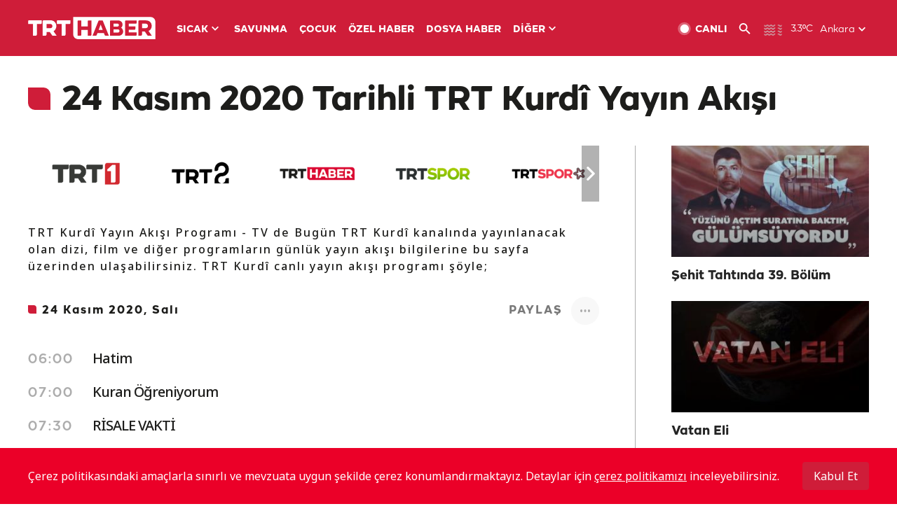

--- FILE ---
content_type: text/html; charset=UTF-8
request_url: https://www.trthaber.com/yayin-akisi/trt-kurdi/24-11-2020
body_size: 12929
content:
<!DOCTYPE html>
<html lang="tr" prefix="og: http://ogp.me/ns#" class="" >
<head>
<meta http-equiv="Content-Type" content="text/html; charset=utf-8" />
<meta property="fb:pages" content="127630700588623" />
<title>TRT Kurdî 24 Kasım 2020 tarihli Yayın Akışı - Canlı Yayın Akışı Dizi ve Programları</title>
<meta name="description" content="TRT Kurdî’de bugün ne var? Bugün canlı yayın akışı programına göre hangi diziler, programlar, filmler var? Bu sayfadan günlük ve güncel olarak  TRT1 canlı yayın akışını takip edebilirsiniz. İşte TRT Kurdî yayın akışı" />
<link href="https://trthaberstatic.cdn.wp.trt.com.tr/static/favicon.ico" rel="shortcut icon" type="image/x-icon" />
<link rel="apple-touch-icon" sizes="57x57" href="https://trthaberstatic.cdn.wp.trt.com.tr/static/images/trt-haber-kare-logo-57x57.png">
<link rel="apple-touch-icon" sizes="60x60" href="https://trthaberstatic.cdn.wp.trt.com.tr/static/images/trt-haber-kare-logo-60x60.png">
<link rel="apple-touch-icon" sizes="72x72" href="https://trthaberstatic.cdn.wp.trt.com.tr/static/images/trt-haber-kare-logo-72x72.png">
<link rel="apple-touch-icon" sizes="76x76" href="https://trthaberstatic.cdn.wp.trt.com.tr/static/images/trt-haber-kare-logo-76x76.png">
<link rel="apple-touch-icon" sizes="114x114" href="https://trthaberstatic.cdn.wp.trt.com.tr/static/images/trt-haber-kare-logo-114x114.png">
<link rel="apple-touch-icon" sizes="120x120" href="https://trthaberstatic.cdn.wp.trt.com.tr/static/images/trt-haber-kare-logo-120x120.png">
<link rel="apple-touch-icon" sizes="144x144" href="https://trthaberstatic.cdn.wp.trt.com.tr/static/images/trt-haber-kare-logo-144x144.png">
<link rel="apple-touch-icon" sizes="152x152" href="https://trthaberstatic.cdn.wp.trt.com.tr/static/images/trt-haber-kare-logo-152x152.png">
<link rel="apple-touch-icon" sizes="180x180" href="https://trthaberstatic.cdn.wp.trt.com.tr/static/images/trt-haber-kare-logo-180x180.png">
<link rel="icon" type="image/png" href="https://trthaberstatic.cdn.wp.trt.com.tr/static/images/trt-haber-kare-logo-144x144.png" sizes="144x144">
<link rel="icon" type="image/png" href="https://trthaberstatic.cdn.wp.trt.com.tr/static/images/trt-haber-kare-logo-192x192.png" sizes="192x192">
<meta name="msapplication-square70x70logo" content="https://trthaberstatic.cdn.wp.trt.com.tr/static/images/trt-haber-kare-logo-70x70.png">
<meta name="msapplication-square150x150logo" content="https://trthaberstatic.cdn.wp.trt.com.tr/static/images/trt-haber-kare-logo-150x150.png">
<meta name="msapplication-wide310x150logo" content="https://trthaberstatic.cdn.wp.trt.com.tr/static/images/trt-haber-logo-310x150.png">
<meta name="msapplication-square310x310logo" content="https://trthaberstatic.cdn.wp.trt.com.tr/static/images/trt-haber-kare-logo-310x310.png">
<meta property="og:title" content="TRT Kurdî 24 Kasım 2020 tarihli Yayın Akışı - Canlı Yayın Akışı Dizi ve Programları" />
<meta property="og:description" content="TRT Kurdî’de bugün ne var? Bugün canlı yayın akışı programına göre hangi diziler, programlar, filmler var? Bu sayfadan günlük ve güncel olarak  TRT1 canlı yayın akışını takip edebilirsiniz. İşte TRT Kurdî yayın akışı" />
<link rel="image_src" type="image/jpeg" href="https://trthaberstatic.cdn.wp.trt.com.tr/static/images/tv-rehberi.png" />
<link rel="thumbnail" type="image/jpeg" href="https://trthaberstatic.cdn.wp.trt.com.tr/static/images/tv-rehberi.png" />
<meta property="og:image" content="https://trthaberstatic.cdn.wp.trt.com.tr/static/images/tv-rehberi.png" />
<meta name="viewport" content="width=device-width, initial-scale=1.0, shrink-to-fit=no">
<base href="https://www.trthaber.com/" />
<link rel="canonical" href="https://www.trthaber.com/yayin-akisi/trt-kurdi/24-11-2020"/>
<meta name="google-play-app" content="app-id=com.TRT.TrtHaber">
<meta name="application-name" content="TRT Haber">
<meta name="apple-itunes-app" content="app-id=509983402,app-argument=https://apps.apple.com/tr/app/trt-haber/id509983402">
<meta name="apple-mobile-web-app-title" content="TRT Haber">
<meta name="robots" content="max-image-preview:large">
<meta name="p:domain_verify" content="d84e2d14ad1b4fe58877beb901e5cdcc"/>
<meta name="p:domain_verify" content="a071267efb21000e62681b430866dd61"/>
<meta http-equiv="Accept-CH" content="DPR, Viewport-Width">
<meta name="twitter:card" content="summary_large_image">
<meta name="twitter:site" content="@trthaber">
<meta name="twitter:url" content="https://www.trthaber.com/yayin-akisi/trt-kurdi/24-11-2020">
<meta name="twitter:title" content="TRT Kurdî 24 Kasım 2020 tarihli Yayın Akışı - Canlı Yayın Akışı Dizi ve Programları">
<meta name="twitter:description" content="TRT Kurdî’de bugün ne var? Bugün canlı yayın akışı programına göre hangi diziler, programlar, filmler var? Bu sayfadan günlük ve güncel olarak  TRT1 canlı yayın akışını takip edebilirsiniz. İşte TRT Kurdî yayın akışı">
<meta name="twitter:image" content="https://trthaberstatic.cdn.wp.trt.com.tr/static/images/tv-rehberi.png">
<meta property="og:url" content="https://www.trthaber.com/yayin-akisi/trt-kurdi/24-11-2020">
<link rel="stylesheet" type="text/css" href="https://trthaberstatic.cdn.wp.trt.com.tr/static/bootstrap-4.5.0/css/bootstrap.min.css?v=594" />
<link rel="stylesheet" href="https://trthaberstatic.cdn.wp.trt.com.tr/static/plugins/slick/slick.css" />
<link rel="stylesheet" type="text/css" href="https://trthaberstatic.cdn.wp.trt.com.tr/static/css/styles.min.css?v=594" />
<link rel="stylesheet" type="text/css" media="screen and (max-width: 576px)" href="https://trthaberstatic.cdn.wp.trt.com.tr/static/css/style-576.min.css?v=594" />
<link rel="stylesheet" type="text/css" media="screen and (min-width: 576.1px) and (max-width: 768px)" href="https://trthaberstatic.cdn.wp.trt.com.tr/static/css/style-576-768.min.css?v=594" />
<link rel="stylesheet" type="text/css" media="screen and (min-width: 576.1px) and (max-width: 1040px)" href="https://trthaberstatic.cdn.wp.trt.com.tr/static/css/style-576-1040.min.css?v=594" />
<link rel="stylesheet" type="text/css" media="screen and (min-width: 768.1px) and (max-width: 1040px)" href="https://trthaberstatic.cdn.wp.trt.com.tr/static/css/style-768-1040.min.css?v=594" />
<link rel="stylesheet" type="text/css" media="screen and (min-width: 1040.1px) and (max-width: 1270px)" href="https://trthaberstatic.cdn.wp.trt.com.tr/static/css/style-1040-1270.min.css?v=594" />
<link rel="stylesheet" type="text/css" media="screen and (min-width: 1270.1px) and (max-width: 1470px)" href="https://trthaberstatic.cdn.wp.trt.com.tr/static/css/style-1270-1470.min.css?v=594" />
<link rel="stylesheet" type="text/css" media="screen and (min-width: 1470.1px)" href="https://trthaberstatic.cdn.wp.trt.com.tr/static/css/style-1470.min.css?v=594" />
<script src="https://trthaberstatic.cdn.wp.trt.com.tr/static/plugins/jquery-3.5.1.min.js" type="text/javascript"></script>
<script type="application/ld+json">
{ 
    "@context" : "http://schema.org",
    "@type" : "Organization",
    "name": "TRT Haber",
    "legalName" : "TRT Haber",
    "url" : "https://www.trthaber.com/",
    "logo": "https://ddei5-0-ctp.trendmicro.com:443/wis/clicktime/v1/query?url=https%3a%2f%2ftrthaberstatic.cdn.wp.trt.com.tr%2fstatic%2fimages%2fnew%2dlogo%2dblack.svg&umid=E8A677EA-ED09-3805-ABEF-1B1D33D2D974&auth=09795f0ed076112d1bf566299a10d0ae0d737571-04d353ff70c12088bbfc6c35c986ccbf450c25f3",
    "foundingDate": "2010",
    "address": {
        "@type": "PostalAddress",
        "streetAddress": "TRT Genel Müdürlüğü, Turan Güneş Bulvarı 06550 Oran, Ankara",
        "addressLocality": "Oran",
        "addressRegion": "ANKARA",
        "postalCode": "06550",
        "addressCountry": "TR"
    },
    "contactPoint" : [
        {
            "@type" : "ContactPoint",
            "telephone" : "+90-4440878",
            "contactType" : "customer support",
            "email": "trthaber@trthaber.com",
            "areaServed" : "TR",
            "availableLanguage" : ["Turkish"]
        },
        {
            "@type" : "ContactPoint",
            "telephone" : "+90-4440878",
            "contactType" : "technical support",
            "email": "trthaber@trthaber.com",
            "areaServed" : "TR",
            "availableLanguage" : ["Turkish"]
        },
        {
            "@type" : "ContactPoint",
            "telephone" : "+90-4440878",
            "email": "trthaber@trthaber.com",
            "contactType" : "sales",
            "areaServed" : "TR",
            "availableLanguage" : ["Turkish"]
        }
    ],
    "sameAs": [
        "https://www.facebook.com/trthaber",
        "https://twitter.com/trthaber",
        "https://www.youtube.com/user/trthaber"
    ]
}
</script>
<!-- Global site tag (gtag.js) - Google Analytics -->
            <script async src="https://www.googletagmanager.com/gtag/js?id=UA-26291030-5"></script>
            <script>
              window.dataLayer = window.dataLayer || [];
              function gtag(){dataLayer.push(arguments);}
              gtag('js', new Date());
            
              gtag('config', 'UA-26291030-5');
            </script>
        <!-- Google Tag Manager -->
            <script>(function(w,d,s,l,i){w[l]=w[l]||[];w[l].push({'gtm.start':
            new Date().getTime(),event:'gtm.js'});var f=d.getElementsByTagName(s)[0],
            j=d.createElement(s),dl=l!='dataLayer'?'&l='+l:'';j.async=true;j.src=
            'https://www.googletagmanager.com/gtm.js?id='+i+dl;f.parentNode.insertBefore(j,f);
            })(window,document,'script','dataLayer','GTM-PCCBKS9');</script>
            <!-- End Google Tag Manager --></head>
<body>
<!-- Google Tag Manager (noscript) -->
            <noscript><iframe src="https://www.googletagmanager.com/ns.html?id=GTM-PCCBKS9"
            height="0" width="0" style="display:none;visibility:hidden"></iframe></noscript>
            <!-- End Google Tag Manager (noscript) -->        <div class="masthead-ads-container">
            <div class="masthead-ads-wrapper">
                <!-- /112281457/trthaber_970x250_passback -->
<div id='div-gpt-ad-1549658900112-0' style='width:970px; height:250px; margin: 0 auto;'>
</div>            </div>
        </div>
        <!-- HEADER START -->
<div class="header">
        <div class="top-menu-container">
        <div class="mega-menu-button"></div>
        <div class="top-menu-wrapper">
            <a href="https://www.trthaber.com/" target="_self">
                <img class="logo" src="https://trthaberstatic.cdn.wp.trt.com.tr/static/images/logo.svg" width="183" height="32" title="Son Dakika Haberler" alt="Son Dakika Haberler" />
            </a>

                            <!--<img src="https://trthaberstatic.cdn.wp.trt.com.tr/static/images/siyah-kurdele.png" width="21" height="32" class="header-special-icon" />-->
            
                        <ul class="top-menu-left">
                                        <li class="sub">
                            <a href="javascript:void(0);" title="SICAK">
                                SICAK                                <i class="arrow"></i>
                            </a>
                            <ul class="menu-dropdown vertical-scroll one-column left-align">
                                                                    <li>
                                        <a href="https://www.trthaber.com/haber/gundem/" title="GÜNDEM" target="_blank">
                                            GÜNDEM                                        </a>
                                    </li>
                                                                    <li>
                                        <a href="https://www.trthaber.com/haber/turkiye/" title="TÜRKİYE" target="_blank">
                                            TÜRKİYE                                        </a>
                                    </li>
                                                                    <li>
                                        <a href="https://www.trthaber.com/haber/dunya/" title="DÜNYA" target="_blank">
                                            DÜNYA                                        </a>
                                    </li>
                                                                    <li>
                                        <a href="https://www.trthaber.com/haber/turk-dunyasi/" title="TÜRK DÜNYASI" target="_blank">
                                            TÜRK DÜNYASI                                        </a>
                                    </li>
                                                                    <li>
                                        <a href="https://www.trthaber.com/haber/ekonomi/" title="EKONOMİ" target="_blank">
                                            EKONOMİ                                        </a>
                                    </li>
                                                                    <li>
                                        <a href="https://www.trthaber.com/spor/" title="SPOR" target="_blank">
                                            SPOR                                        </a>
                                    </li>
                                                            </ul>
                        </li>
                                                <li >
                            <a href="https://www.trthaber.com/haber/savunma/" title="SAVUNMA" target="_blank">
                                SAVUNMA                            </a>
                        </li>
                                                <li >
                            <a href="https://www.trthaber.com/haber/cocuk/" title="ÇOCUK" target="_blank">
                                ÇOCUK                            </a>
                        </li>
                                                <li >
                            <a href="https://www.trthaber.com/ozel-haberler/" title="ÖZEL HABER" target="_blank">
                                ÖZEL HABER                            </a>
                        </li>
                                                <li >
                            <a href="https://www.trthaber.com/dosya-haberler/" title="DOSYA HABER" target="_blank">
                                DOSYA HABER                            </a>
                        </li>
                                                <li class="sub">
                            <a href="javascript:void(0);" title="DİĞER">
                                DİĞER                                <i class="arrow"></i>
                            </a>
                            <ul class="menu-dropdown vertical-scroll right-align">
                                                                    <li>
                                        <a href="https://www.trthaber.com/son-dakika-haberleri" title="SON HABERLER" target="_blank">
                                            SON HABERLER                                        </a>
                                    </li>
                                                                    <li>
                                        <a href="https://www.trthaber.com/tum-mansetler.html" title="TÜM MANŞETLER" target="_blank">
                                            TÜM MANŞETLER                                        </a>
                                    </li>
                                                                    <li>
                                        <a href="https://www.trthaber.com/fotograf-galerileri.html" title="FOTO FOKUS" target="_blank">
                                            FOTO FOKUS                                        </a>
                                    </li>
                                                                    <li>
                                        <a href="https://www.trthaber.com/haber/dunya-disi/" title="DÜNYA DIŞI" target="_blank">
                                            DÜNYA DIŞI                                        </a>
                                    </li>
                                                                    <li>
                                        <a href="https://www.trthaber.com/video-galerileri.html" title="VİDEO GALERİ" target="_blank">
                                            VİDEO GALERİ                                        </a>
                                    </li>
                                                                    <li>
                                        <a href="https://www.trthaber.com/haber/kultur-sanat/" title="KÜLTÜR-SANAT" target="_blank">
                                            KÜLTÜR-SANAT                                        </a>
                                    </li>
                                                                    <li>
                                        <a href="https://www.trthaber.com/dosya-haberler/" title="DOSYA HABER" target="_blank">
                                            DOSYA HABER                                        </a>
                                    </li>
                                                                    <li>
                                        <a href="https://www.trthaber.com/haber/yasam/" title="YAŞAM" target="_blank">
                                            YAŞAM                                        </a>
                                    </li>
                                                                    <li>
                                        <a href="https://www.trthaber.com/haber/saglik/" title="SAĞLIK" target="_blank">
                                            SAĞLIK                                        </a>
                                    </li>
                                                                    <li>
                                        <a href="https://www.trthaber.com/gezi/" title="GEZİ" target="_blank">
                                            GEZİ                                        </a>
                                    </li>
                                                                    <li>
                                        <a href="https://www.trthaber.com/haber/bilim-teknoloji/" title="TEKNOLOJİ" target="_blank">
                                            TEKNOLOJİ                                        </a>
                                    </li>
                                                                    <li>
                                        <a href="https://www.trthaber.com/haber/cevre/" title="ÇEVRE" target="_blank">
                                            ÇEVRE                                        </a>
                                    </li>
                                                                    <li>
                                        <a href="https://www.trthaber.com/haber/egitim/" title="EĞİTİM" target="_blank">
                                            EĞİTİM                                        </a>
                                    </li>
                                                                    <li>
                                        <a href="https://www.trthaber.com/haber/guncel/" title="GÜNCEL" target="_blank">
                                            GÜNCEL                                        </a>
                                    </li>
                                                                    <li>
                                        <a href="https://www.trthaber.com/haber/cocuk/" title="ÇOCUK" target="_blank">
                                            ÇOCUK                                        </a>
                                    </li>
                                                                    <li>
                                        <a href="https://www.trthaber.com/podcast.html" title="PODCAST" target="_blank">
                                            PODCAST                                        </a>
                                    </li>
                                                                    <li>
                                        <a href="https://www.trthaber.com/hava-durumu.html" title="HAVA DURUMU" target="_blank">
                                            HAVA DURUMU                                        </a>
                                    </li>
                                                                    <li>
                                        <a href="https://www.trthaber.com/trtden-haberler/" title="TRT'DEN HABERLER" target="_blank">
                                            TRT'DEN HABERLER                                        </a>
                                    </li>
                                                                    <li>
                                        <a href="/meteo-uyari/turkiye/bugun" title="HAVA UYARILARI" target="_blank">
                                            HAVA UYARILARI                                        </a>
                                    </li>
                                                                    <li>
                                        <a href="https://www.trthaber.com/trt-akademi/" title="TRT AKADEMİ" target="_blank">
                                            TRT AKADEMİ                                        </a>
                                    </li>
                                                                    <li>
                                        <a href="https://www.trthaber.com/programlar/" title="PROGRAMLAR" target="_blank">
                                            PROGRAMLAR                                        </a>
                                    </li>
                                                                    <li>
                                        <a href="https://www.trthaber.com/haber/trt-arsiv/" title="TRT ARŞİV" target="_blank">
                                            TRT ARŞİV                                        </a>
                                    </li>
                                                            </ul>
                        </li>
                                    </ul>
                        <div class="top-menu-weather-container">
                                <a href="https://www.trthaber.com/ankara-hava-durumu.html" class="site-url">
                    <img src="https://trthaberstatic.cdn.wp.trt.com.tr/static/images/weather-icons/17.png" class="icon" width="30" height="30" alt="Puslu" id="headerWeatherIcon" />
                </a>
                                                <a href="https://www.trthaber.com/ankara-hava-durumu.html" class="site-url">
                    <span class="temp" id="headerWeatherTemp">3.3ºC</span>
                </a>
                                                <span class="city-wrapper">
                    <a href="https://www.trthaber.com/ankara-hava-durumu.html" class="site-url">
                        <span id="headerWeatherCity">Ankara</span>
                    </a>
                    <img src="https://trthaberstatic.cdn.wp.trt.com.tr/static/images/top-menu-weather-down-arrow.svg" id="topMenuWeatherArrow" class="arrow" width="20" height="20"  />
                </span>
                                                <ul id="headerWeatherCityList" class="city-list vertical-scroll">
                                            <li data-val="adana">Adana</li>
                                            <li data-val="adiyaman">Adıyaman</li>
                                            <li data-val="afyonkarahisar">Afyonkarahisar</li>
                                            <li data-val="agri">Ağrı</li>
                                            <li data-val="aksaray">Aksaray</li>
                                            <li data-val="amasya">Amasya</li>
                                            <li data-val="ankara">Ankara</li>
                                            <li data-val="antalya">Antalya</li>
                                            <li data-val="ardahan">Ardahan</li>
                                            <li data-val="artvin">Artvin</li>
                                            <li data-val="aydin">Aydın</li>
                                            <li data-val="balikesir">Balıkesir</li>
                                            <li data-val="bartin">Bartın</li>
                                            <li data-val="batman">Batman</li>
                                            <li data-val="bayburt">Bayburt</li>
                                            <li data-val="bilecik">Bilecik</li>
                                            <li data-val="bingol">Bingöl</li>
                                            <li data-val="bitlis">Bitlis</li>
                                            <li data-val="bolu">Bolu</li>
                                            <li data-val="burdur">Burdur</li>
                                            <li data-val="bursa">Bursa</li>
                                            <li data-val="canakkale">Çanakkale</li>
                                            <li data-val="cankiri">Çankırı</li>
                                            <li data-val="corum">Çorum</li>
                                            <li data-val="denizli">Denizli</li>
                                            <li data-val="diyarbakir">Diyarbakır</li>
                                            <li data-val="duzce">Düzce</li>
                                            <li data-val="edirne">Edirne</li>
                                            <li data-val="elazig">Elazığ</li>
                                            <li data-val="erzincan">Erzincan</li>
                                            <li data-val="erzurum">Erzurum</li>
                                            <li data-val="eskisehir">Eskişehir</li>
                                            <li data-val="gaziantep">Gaziantep</li>
                                            <li data-val="giresun">Giresun</li>
                                            <li data-val="gumushane">Gümüşhane</li>
                                            <li data-val="hakkari">Hakkari</li>
                                            <li data-val="hatay">Hatay</li>
                                            <li data-val="igdir">Iğdır</li>
                                            <li data-val="isparta">Isparta</li>
                                            <li data-val="istanbul">İstanbul</li>
                                            <li data-val="izmir">İzmir</li>
                                            <li data-val="kahramanmaras">Kahramanmaraş</li>
                                            <li data-val="karabuk">Karabük</li>
                                            <li data-val="karaman">Karaman</li>
                                            <li data-val="kars">Kars</li>
                                            <li data-val="kastamonu">Kastamonu</li>
                                            <li data-val="kayseri">Kayseri</li>
                                            <li data-val="kirikkale">Kırıkkale</li>
                                            <li data-val="kirklareli">Kırklareli</li>
                                            <li data-val="kirsehir">Kırşehir</li>
                                            <li data-val="kilis">Kilis</li>
                                            <li data-val="kocaeli">Kocaeli</li>
                                            <li data-val="konya">Konya</li>
                                            <li data-val="kutahya">Kütahya</li>
                                            <li data-val="malatya">Malatya</li>
                                            <li data-val="manisa">Manisa</li>
                                            <li data-val="mardin">Mardin</li>
                                            <li data-val="mersin">Mersin</li>
                                            <li data-val="mugla">Muğla</li>
                                            <li data-val="mus">Muş</li>
                                            <li data-val="nevsehir">Nevşehir</li>
                                            <li data-val="nigde">Niğde</li>
                                            <li data-val="ordu">Ordu</li>
                                            <li data-val="osmaniye">Osmaniye</li>
                                            <li data-val="rize">Rize</li>
                                            <li data-val="sakarya">Sakarya</li>
                                            <li data-val="samsun">Samsun</li>
                                            <li data-val="siirt">Siirt</li>
                                            <li data-val="sinop">Sinop</li>
                                            <li data-val="sivas">Sivas</li>
                                            <li data-val="sanliurfa">Şanlıurfa</li>
                                            <li data-val="sirnak">Şırnak</li>
                                            <li data-val="tekirdag">Tekirdağ</li>
                                            <li data-val="tokat">Tokat</li>
                                            <li data-val="trabzon">Trabzon</li>
                                            <li data-val="tunceli">Tunceli</li>
                                            <li data-val="usak">Uşak</li>
                                            <li data-val="van">Van</li>
                                            <li data-val="yalova">Yalova</li>
                                            <li data-val="yozgat">Yozgat</li>
                                            <li data-val="zonguldak">Zonguldak</li>
                                    </ul>
                            </div>
            <ul class="top-menu-right">
                <li class="top-menu-search-container" id="topMenuSearchBoxContainer">
                    <img src="https://trthaberstatic.cdn.wp.trt.com.tr/static/images/mobile-mega-menu-search-icon.svg" id="topMenuSearchIcon" width="28" height="28" />
                    <input type="hidden" name="token" id="topMenuSearchToken" value="" />
                    <input type="text" name="aranan" id="topMenuSearchInput" placeholder="Arama kelimesi" autocomplete="off">
                    <input type="button" value="" id="topMenuSearchButton" alt="Ara" title="Ara">
                </li>
                <li>
                    <a href="https://www.trthaber.com/canli-yayin-izle.html" title="Canlı TV" class="site-url">
                        <img src="https://trthaberstatic.cdn.wp.trt.com.tr/static/images/menu_live_icon.svg" width="20" height="20" alt="Canlı TV" />
                        <span class="text">CANLI</span>
                    </a>
                </li>
                <li>
                    <a href="javascript:void(0);" id="topMenuSearchUrl" title="Arama">
                        <img src="https://trthaberstatic.cdn.wp.trt.com.tr/static/images/menu_search_icon.svg" width="20" height="20" alt="Arama" />
                    </a>
                </li>
            </ul>
        </div>
    </div>

    <div class="top-menu-placeholder"></div>
    
    <div class="mobile-mega-menu-container">
        <div class="search-container" id="headerMenuSearchBoxContainer">
            <img src="https://trthaberstatic.cdn.wp.trt.com.tr/static/images/mobile-mega-menu-search-icon.svg" id="headerMenuSearchIcon" width="16" height="16" />
            <input type="hidden" name="token" id="headerMenuSearchToken" value="" />
            <input type="text" name="aranan" id="headerMenuSearchInput" placeholder="Arama kelimesi" autocomplete="off">
            <input type="button" value="" id="headerMenuSearchButton" alt="Ara" title="Ara">
        </div>

                <ul class="mobile-menu">
                                <li>
                        <a href="https://www.trthaber.com/arama.html" title="Arama" target="_self">
                            Arama                        </a>
                    </li>
                                                    <li>
                        <a href="/" title="Anasayfa" target="_self">
                            Anasayfa                        </a>
                    </li>
                                                    <li>
                        <a href="https://www.trthaber.com/haber/gundem/" title="Gündem" target="_self">
                            Gündem                        </a>
                    </li>
                                                    <li>
                        <a href="https://www.trthaber.com/haber/turkiye/" title="Türkiye" target="_self">
                            Türkiye                        </a>
                    </li>
                                                    <li>
                        <a href="https://www.trthaber.com/haber/dunya/" title="Dünya" target="_self">
                            Dünya                        </a>
                    </li>
                                                    <li>
                        <a href="https://www.trthaber.com/haber/turk-dunyasi/" title="Türk Dünyası" target="_self">
                            Türk Dünyası                        </a>
                    </li>
                                                    <li>
                        <a href="https://www.trthaber.com/haber/ekonomi/" title="Ekonomi" target="_self">
                            Ekonomi                        </a>
                    </li>
                                                    <li>
                        <a href="https://www.trthaber.com/spor/" title="Spor" target="_self">
                            Spor                        </a>
                    </li>
                                                    <li>
                        <a href="https://www.trthaber.com/haber/savunma/" title="Savunma" target="_self">
                            Savunma                        </a>
                    </li>
                                                    <li>
                        <a href="https://www.trthaber.com/haber/cocuk/" title="Çocuk" target="_self">
                            Çocuk                        </a>
                    </li>
                                                    <li>
                        <a href="https://www.trthaber.com/ozel-haberler/" title="Özel Haber" target="_self">
                            Özel Haber                        </a>
                    </li>
                                                    <li>
                        <a href="https://www.trthaber.com/infografikler/" title="İnfografik" target="_self">
                            İnfografik                        </a>
                    </li>
                                                    <li>
                        <a href="https://www.trthaber.com/haber/interaktif/" title="İnteraktif" target="_self">
                            İnteraktif                        </a>
                    </li>
                                                    <li>
                        <a href="https://www.trthaber.com/hava-durumu.html" title="Hava Durumu" target="_self">
                            Hava Durumu                        </a>
                    </li>
                                                    <li>
                        <a href="/meteo-uyari/turkiye/bugun" title="Hava Uyarıları" target="_self">
                            Hava Uyarıları                        </a>
                    </li>
                                                    <li class="sub">
                        <a href="javascript:void(0);" title="Diğer" target="_self">
                            Diğer                        </a>
                        <ul class="dropdown">
                                                            <li>
                                    <i>-</i>
                                    <a href="https://www.trthaber.com/son-dakika-haberleri" title="Son Haberler" target="_self">
                                        Son Haberler                                    </a>
                                </li>
                                                            <li>
                                    <i>-</i>
                                    <a href="https://www.trthaber.com/tum-mansetler.html" title="Tüm Manşetler" target="_self">
                                        Tüm Manşetler                                    </a>
                                </li>
                                                            <li>
                                    <i>-</i>
                                    <a href="https://www.trthaber.com/fotograf-galerileri.html" title="Foto Fokus" target="_self">
                                        Foto Fokus                                    </a>
                                </li>
                                                            <li>
                                    <i>-</i>
                                    <a href="https://www.trthaber.com/video-galerileri.html" title="Video Galeri" target="_self">
                                        Video Galeri                                    </a>
                                </li>
                                                            <li>
                                    <i>-</i>
                                    <a href="https://www.trthaber.com/dosya-haberler/" title="Dosya Haber" target="_self">
                                        Dosya Haber                                    </a>
                                </li>
                                                            <li>
                                    <i>-</i>
                                    <a href="https://www.trthaber.com/haber/saglik/" title="Sağlık" target="_self">
                                        Sağlık                                    </a>
                                </li>
                                                            <li>
                                    <i>-</i>
                                    <a href="https://www.trthaber.com/haber/yasam/" title="Yaşam" target="_self">
                                        Yaşam                                    </a>
                                </li>
                                                            <li>
                                    <i>-</i>
                                    <a href="https://www.trthaber.com/gezi/" title="Gezi" target="_self">
                                        Gezi                                    </a>
                                </li>
                                                            <li>
                                    <i>-</i>
                                    <a href="https://www.trthaber.com/haber/bilim-teknoloji/" title="Teknoloji" target="_self">
                                        Teknoloji                                    </a>
                                </li>
                                                            <li>
                                    <i>-</i>
                                    <a href="https://www.trthaber.com/haber/egitim/" title="Eğitim" target="_self">
                                        Eğitim                                    </a>
                                </li>
                                                            <li>
                                    <i>-</i>
                                    <a href="https://www.trthaber.com/haber/dunya-disi/" title="Dünya Dışı" target="_self">
                                        Dünya Dışı                                    </a>
                                </li>
                                                            <li>
                                    <i>-</i>
                                    <a href="https://www.trthaber.com/haber/kultur-sanat/" title="Kültür-Sanat" target="_self">
                                        Kültür-Sanat                                    </a>
                                </li>
                                                            <li>
                                    <i>-</i>
                                    <a href="https://www.trthaber.com/haber/cevre/" title="Çevre" target="_self">
                                        Çevre                                    </a>
                                </li>
                                                            <li>
                                    <i>-</i>
                                    <a href="https://www.trthaber.com/haber/guncel/" title="Güncel" target="_self">
                                        Güncel                                    </a>
                                </li>
                                                            <li>
                                    <i>-</i>
                                    <a href="https://www.trthaber.com/podcast.html" title="Podcast" target="_self">
                                        Podcast                                    </a>
                                </li>
                                                            <li>
                                    <i>-</i>
                                    <a href="https://www.trthaber.com/programlar/" title="Programlar" target="_self">
                                        Programlar                                    </a>
                                </li>
                                                            <li>
                                    <i>-</i>
                                    <a href="https://www.trthaber.com/trtden-haberler/" title="TRT'den Haberler" target="_self">
                                        TRT'den Haberler                                    </a>
                                </li>
                                                            <li>
                                    <i>-</i>
                                    <a href="https://www.trthaber.com/trt-akademi/" title="TRT Akademi" target="_self">
                                        TRT Akademi                                    </a>
                                </li>
                                                            <li>
                                    <i>-</i>
                                    <a href="https://www.trthaber.com/haber/trt-arsiv/" title="TRT Arşiv" target="_self">
                                        TRT Arşiv                                    </a>
                                </li>
                                                            <li>
                                    <i>-</i>
                                    <a href="https://www.trthaber.com/yayin-akisi.html" title="Yayın Akışı" target="_self">
                                        Yayın Akışı                                    </a>
                                </li>
                                                            <li>
                                    <i>-</i>
                                    <a href="https://radyo.trt.net.tr/frekanslar" title="Radyo Frekanslarımız" target="_self">
                                        Radyo Frekanslarımız                                    </a>
                                </li>
                                                            <li>
                                    <i>-</i>
                                    <a href="https://www.trthaber.com/sitene_ekle.html" title="Sitene Ekle" target="_self">
                                        Sitene Ekle                                    </a>
                                </li>
                                                            <li>
                                    <i>-</i>
                                    <a href="https://www.trthaber.com/iletisim.html" title="İletişim" target="_self">
                                        İletişim                                    </a>
                                </li>
                                                            <li>
                                    <i>-</i>
                                    <a href="https://www.trthaber.com/gizlilik-politikasi-ve-aydinlatma-metni.html" title="Gizlilik Politikası ve Aydınlatma Metni" target="_self">
                                        Gizlilik Politikası ve Aydınlatma Metni                                    </a>
                                </li>
                                                            <li>
                                    <i>-</i>
                                    <a href="https://www.trthaber.com/kullanim-sartlari.html" title="Kullanım Şartları" target="_self">
                                        Kullanım Şartları                                    </a>
                                </li>
                                                            <li>
                                    <i>-</i>
                                    <a href="https://www.trthaber.com/cerez-politikasi.html" title="Çerez Politikası" target="_self">
                                        Çerez Politikası                                    </a>
                                </li>
                                                    </ul>
                    </li>
                                        </ul>
            </div>

            <div class="mobile-masthead-ads-container">
            <!-- /112281457/TrtHaber_mobil_Masthead -->
<div id='div-gpt-ad-1550130260876-0' style='margin: 0 auto; width: max-content;'>
</div>        </div>
        </div>
<!-- HEADER END -->
<!-- CONTENT START -->
<div class="container">
    <div class="default-page-container epg-page-container">
        <h1 class="page-title float-left"><i></i> 24 Kasım 2020 Tarihli TRT Kurdî Yayın Akışı</h1>

        <div class="content-container">
            <div class="left">
                <div class="channel-list-container">
                    <ul class="channel-list-slider">
                                                    <li>
                                <a href="https://www.trthaber.com/yayin-akisi/trt-1/24-01-2026" title="24 Ocak 2026 Tarihli TRT 1 Yayın Akışı" class="site-url">
                                    <img src="https://trthaberstatic.cdn.wp.trt.com.tr/static/images/kanal-logo/trt-1-logo-fix.jpg" alt="24 Ocak 2026 Tarihli TRT 1 Yayın Akışı" height="80" />
                                </a>
                            </li>
                                                    <li>
                                <a href="https://www.trthaber.com/yayin-akisi/trt-2/24-01-2026" title="24 Ocak 2026 Tarihli TRT 2 Yayın Akışı" class="site-url">
                                    <img src="https://trthaberstatic.cdn.wp.trt.com.tr/static/images/kanal-logo/trt-2-logo-fix.jpg" alt="24 Ocak 2026 Tarihli TRT 2 Yayın Akışı" height="80" />
                                </a>
                            </li>
                                                    <li>
                                <a href="https://www.trthaber.com/yayin-akisi/trt-haber/24-01-2026" title="24 Ocak 2026 Tarihli TRT Haber Yayın Akışı" class="site-url">
                                    <img src="https://trthaberstatic.cdn.wp.trt.com.tr/static/images/kanal-logo/trt-haber-logo-fix.jpg" alt="24 Ocak 2026 Tarihli TRT Haber Yayın Akışı" height="80" />
                                </a>
                            </li>
                                                    <li>
                                <a href="https://www.trthaber.com/yayin-akisi/trt-spor/24-01-2026" title="24 Ocak 2026 Tarihli TRT Spor Yayın Akışı" class="site-url">
                                    <img src="https://trthaberstatic.cdn.wp.trt.com.tr/static/images/kanal-logo/trt-spor-logo-fix.jpg" alt="24 Ocak 2026 Tarihli TRT Spor Yayın Akışı" height="80" />
                                </a>
                            </li>
                                                    <li>
                                <a href="https://www.trthaber.com/yayin-akisi/trt-spor-2/24-01-2026" title="24 Ocak 2026 Tarihli TRT Spor Yıldız Yayın Akışı" class="site-url">
                                    <img src="https://trthaberstatic.cdn.wp.trt.com.tr/static/images/kanal-logo/trt-spor-yildiz-logo-fix.jpg" alt="24 Ocak 2026 Tarihli TRT Spor Yıldız Yayın Akışı" height="80" />
                                </a>
                            </li>
                                                    <li>
                                <a href="https://www.trthaber.com/yayin-akisi/trt-kurdi/24-01-2026" title="24 Ocak 2026 Tarihli TRT Kurdî Yayın Akışı" class="site-url">
                                    <img src="https://trthaberstatic.cdn.wp.trt.com.tr/static/images/kanal-logo/trt-kurdi-logo-fix.jpg" alt="24 Ocak 2026 Tarihli TRT Kurdî Yayın Akışı" height="80" />
                                </a>
                            </li>
                                                    <li>
                                <a href="https://www.trthaber.com/yayin-akisi/trt-cocuk/24-01-2026" title="24 Ocak 2026 Tarihli TRT Çocuk Yayın Akışı" class="site-url">
                                    <img src="https://trthaberstatic.cdn.wp.trt.com.tr/static/images/kanal-logo/trt-cocuk-logo-fix.jpg" alt="24 Ocak 2026 Tarihli TRT Çocuk Yayın Akışı" height="80" />
                                </a>
                            </li>
                                                    <li>
                                <a href="https://www.trthaber.com/yayin-akisi/trt-turk/24-01-2026" title="24 Ocak 2026 Tarihli TRT Türk Yayın Akışı" class="site-url">
                                    <img src="https://trthaberstatic.cdn.wp.trt.com.tr/static/images/kanal-logo/trt-turk-logo-fix.jpg" alt="24 Ocak 2026 Tarihli TRT Türk Yayın Akışı" height="80" />
                                </a>
                            </li>
                                                    <li>
                                <a href="https://www.trthaber.com/yayin-akisi/trt-avaz/24-01-2026" title="24 Ocak 2026 Tarihli TRT Avaz Yayın Akışı" class="site-url">
                                    <img src="https://trthaberstatic.cdn.wp.trt.com.tr/static/images/kanal-logo/trt-avaz-logo-fix.jpg" alt="24 Ocak 2026 Tarihli TRT Avaz Yayın Akışı" height="80" />
                                </a>
                            </li>
                                                    <li>
                                <a href="https://www.trthaber.com/yayin-akisi/trt-belgesel/24-01-2026" title="24 Ocak 2026 Tarihli TRT Belgesel Yayın Akışı" class="site-url">
                                    <img src="https://trthaberstatic.cdn.wp.trt.com.tr/static/images/kanal-logo/trt-belgesel-logo-fix.jpg" alt="24 Ocak 2026 Tarihli TRT Belgesel Yayın Akışı" height="80" />
                                </a>
                            </li>
                                                    <li>
                                <a href="https://www.trthaber.com/yayin-akisi/trt-muzik/24-01-2026" title="24 Ocak 2026 Tarihli TRT Müzik Yayın Akışı" class="site-url">
                                    <img src="https://trthaberstatic.cdn.wp.trt.com.tr/static/images/kanal-logo/trt-muzik-logo-fix.jpg" alt="24 Ocak 2026 Tarihli TRT Müzik Yayın Akışı" height="80" />
                                </a>
                            </li>
                                            </ul>
                </div>

                                    <div class="epg-list-content">
                        <h2 class="description">
                            TRT Kurdî Yayın Akışı Programı - TV de Bugün TRT Kurdî kanalında yayınlanacak olan dizi, film ve diğer programların günlük yayın akışı bilgilerine bu sayfa üzerinden ulaşabilirsiniz. TRT Kurdî canlı yayın akışı programı şöyle;
                        </h2>
                        <div class="title float-left">
                            <i></i>24 Kasım 2020, Salı                        </div>

                        <div class="mobile-share-button float-right">
                            <div class="label">PAYLAŞ</div><i class="icon"></i>
                        </div>

                        
                        <div class="native-share-button float-right" data-title="TRT Kurdî 24 Kasım 2020 tarihli Yayın Akışı - Canlı Yayın Akışı Dizi ve Programları" data-url="https://www.trthaber.com/yayin-akisi/trt-kurdi/24-11-2020"></div>

                        <div class="native-share-dialog">
                            <div class="header">
                                <div class="dialog-title">Paylaş</div>
                                <div class="close-button">X</div>
                            </div>
                            <div class="targets">
                                <a href="https://sosyal.teknofest.app/share?text=TRT Kurdî 24 Kasım 2020 tarihli Yayın Akışı - Canlı Yayın Akışı Dizi ve Programları%0Ahttps%3A%2F%2Fwww.trthaber.com%2Fyayin-akisi%2Ftrt-kurdi%2F24-11-2020" class="button nsosyal-button social-share-url site-social-share-url" title="Next Sosyal Paylaş" target="_blank">
                                    <i></i><span>Next Sosyal</span>
                                </a>

                                <a href="https://www.facebook.com/sharer.php?u=https://www.trthaber.com/yayin-akisi/trt-kurdi/24-11-2020&t=TRT Kurdî 24 Kasım 2020 tarihli Yayın Akışı - Canlı Yayın Akışı Dizi ve Programları" class="button facebook-button social-share-url site-social-share-url" title="Facebook Paylaş" target="_blank">
                                    <i></i><span>Facebook</span>
                                </a>

                                <a href="https://twitter.com/intent/tweet?hashtags=trthaber&original_referer=https%3A%2F%2Fwww.trthaber.com%2Fyayin-akisi%2Ftrt-kurdi%2F24-11-2020&related=trthaber&text=TRT+Kurd%C3%AE+24+Kas%C4%B1m+2020+tarihli+Yay%C4%B1n+Ak%C4%B1%C5%9F%C4%B1+-+Canl%C4%B1+Yay%C4%B1n+Ak%C4%B1%C5%9F%C4%B1+Dizi+ve+Programlar%C4%B1&url=https%3A%2F%2Fwww.trthaber.com%2Fyayin-akisi%2Ftrt-kurdi%2F24-11-2020&via=trthaber" class="button twitter-button social-share-url site-social-share-url" title="Twitter Paylaş" target="_blank">
                                    <i></i><span>Twitter</span>
                                </a>

                                <a href="https://www.linkedin.com/shareArticle?mini=true&url=https://www.trthaber.com/yayin-akisi/trt-kurdi/24-11-2020&title=TRT Kurdî 24 Kasım 2020 tarihli Yayın Akışı - Canlı Yayın Akışı Dizi ve Programları" class="button linkedin-button social-share-url site-social-share-url" title="LinkedIn Paylaş" target="_blank">
                                    <i></i><span>LinkedIn</span>
                                </a>

                                <a href="https://t.me/share/url?url=https%3A%2F%2Fwww.trthaber.com%2Fyayin-akisi%2Ftrt-kurdi%2F24-11-2020" class="button linkedin-button social-share-url site-social-share-url" title="Telegram Paylaş" target="_blank">
                                    <i></i><span>Telegram</span>
                                </a>

                                <a href="whatsapp://send?text=TRT Kurdî 24 Kasım 2020 tarihli Yayın Akışı - Canlı Yayın Akışı Dizi ve Programları https%3A%2F%2Fwww.trthaber.com%2Fyayin-akisi%2Ftrt-kurdi%2F24-11-2020" class="button whatsapp-button social-share-url site-social-share-url" data-mobile-url="whatsapp://send?text=TRT Kurdî 24 Kasım 2020 tarihli Yayın Akışı - Canlı Yayın Akışı Dizi ve Programları https%3A%2F%2Fwww.trthaber.com%2Fyayin-akisi%2Ftrt-kurdi%2F24-11-2020" data-desktop-url="https://web.whatsapp.com/send?text=TRT Kurdî 24 Kasım 2020 tarihli Yayın Akışı - Canlı Yayın Akışı Dizi ve Programları - Devamını Oku: https%3A%2F%2Fwww.trthaber.com%2Fyayin-akisi%2Ftrt-kurdi%2F24-11-2020" data-action="share/whatsapp/share" title="WhatsApp Paylaş" target="_blank">
                                    <i></i><span>WhatsApp</span>
                                </a>

                                <a href="mailto:?subject=TRT Haber Paylaşılan&body=TRT Kurdî 24 Kasım 2020 tarihli Yayın Akışı - Canlı Yayın Akışı Dizi ve Programları - Devamını Oku: https://www.trthaber.com/yayin-akisi/trt-kurdi/24-11-2020" class="button email-button social-share-url site-social-share-url" title="E-Posta Paylaş" target="_blank">
                                    <i></i><span>E-Posta</span>
                                </a>
                            </div>
                            <div class="link">
                                <input type="text" value="https://www.trthaber.com/yayin-akisi/trt-kurdi/24-11-2020" class="share-copy-url" id="copyUrlElement">
                                <div class="copy-link" onclick="copySocialUrl(this,'copyUrlElement')">Kopyala</div>
                            </div>
                        </div>

                        <div class="social-links-container float-right">
                            <ul>
                                <li>
                                    <a href="https://sosyal.teknofest.app/share?text=TRT Kurdî 24 Kasım 2020 tarihli Yayın Akışı - Canlı Yayın Akışı Dizi ve Programları%0Ahttps%3A%2F%2Fwww.trthaber.com%2Fyayin-akisi%2Ftrt-kurdi%2F24-11-2020" class="social-share-url site-social-share-url" title="Next Sosyal Paylaş" target="_blank">
                                        <span class="nsosyal"></span>
                                    </a>
                                </li>
                                <li>
                                    <a href="https://www.facebook.com/sharer.php?u=https://www.trthaber.com/yayin-akisi/trt-kurdi/24-11-2020&t=TRT Kurdî 24 Kasım 2020 tarihli Yayın Akışı - Canlı Yayın Akışı Dizi ve Programları" class="social-share-url site-social-share-url" title="Facebook Paylaş" target="_blank">
                                        <span class="facebook"></span>
                                    </a>
                                </li>
                                <li>
                                    <a href="https://twitter.com/intent/tweet?hashtags=trthaber&original_referer=https%3A%2F%2Fwww.trthaber.com%2Fyayin-akisi%2Ftrt-kurdi%2F24-11-2020&related=trthaber&text=TRT+Kurd%C3%AE+24+Kas%C4%B1m+2020+tarihli+Yay%C4%B1n+Ak%C4%B1%C5%9F%C4%B1+-+Canl%C4%B1+Yay%C4%B1n+Ak%C4%B1%C5%9F%C4%B1+Dizi+ve+Programlar%C4%B1&url=https%3A%2F%2Fwww.trthaber.com%2Fyayin-akisi%2Ftrt-kurdi%2F24-11-2020&via=trthaber" class="social-share-url site-social-share-url" title="Twitter Paylaş" target="_blank">
                                        <span class="twitter"></span>
                                    </a>
                                </li>
                                <li>
                                    <a href="https://www.linkedin.com/shareArticle?mini=true&url=https://www.trthaber.com/yayin-akisi/trt-kurdi/24-11-2020&title=TRT Kurdî 24 Kasım 2020 tarihli Yayın Akışı - Canlı Yayın Akışı Dizi ve Programları" class="social-share-url site-social-share-url" title="LinkedIn Paylaş" target="_blank">
                                        <span class="linkedin"></span>
                                    </a>
                                </li>
                                <li>
                                    <a href="https://t.me/share/url?url=https%3A%2F%2Fwww.trthaber.com%2Fyayin-akisi%2Ftrt-kurdi%2F24-11-2020" class="social-share-url site-social-share-url" title="Telegram Paylaş" target="_blank">
                                        <span class="telegram"></span>
                                    </a>
                                </li>
                                <li>
                                    <a href="whatsapp://send?text=TRT Kurdî 24 Kasım 2020 tarihli Yayın Akışı - Canlı Yayın Akışı Dizi ve Programları https%3A%2F%2Fwww.trthaber.com%2Fyayin-akisi%2Ftrt-kurdi%2F24-11-2020" class="social-share-url site-social-share-url" data-mobile-url="whatsapp://send?text=TRT Kurdî 24 Kasım 2020 tarihli Yayın Akışı - Canlı Yayın Akışı Dizi ve Programları https%3A%2F%2Fwww.trthaber.com%2Fyayin-akisi%2Ftrt-kurdi%2F24-11-2020" data-desktop-url="https://web.whatsapp.com/send?text=TRT Kurdî 24 Kasım 2020 tarihli Yayın Akışı - Canlı Yayın Akışı Dizi ve Programları - Devamını Oku: https%3A%2F%2Fwww.trthaber.com%2Fyayin-akisi%2Ftrt-kurdi%2F24-11-2020" data-action="share/whatsapp/share" title="Whatsapp Paylaş" target="_blank">
                                        <span class="whatsapp"></span>
                                    </a>
                                </li>
                                <li>
                                    <a href="mailto:?subject=TRT Haber Paylaşılan&body=TRT Kurdî 24 Kasım 2020 tarihli Yayın Akışı - Canlı Yayın Akışı Dizi ve Programları - Devamını Oku: https://www.trthaber.com/yayin-akisi/trt-kurdi/24-11-2020" class="social-share-url site-social-share-url" title="E-Posta Paylaş" target="_blank">
                                        <span class="email"></span>
                                    </a>
                                </li>
                            </ul>
                        </div>

                        <div class="clearfix"></div>

                        <ul class="epg-list">
                                                                    <li  >
                                            <div class="time">06:00</div>
                                            <div class="program-name">Hatim</div>
                                                                                    </li>
                                                                                <li  >
                                            <div class="time">07:00</div>
                                            <div class="program-name">Kuran Öğreniyorum</div>
                                                                                    </li>
                                                                                <li  >
                                            <div class="time">07:30</div>
                                            <div class="program-name">RİSALE VAKTİ</div>
                                                                                    </li>
                                                                                <li  >
                                            <div class="time">08:00</div>
                                            <div class="program-name">Haber Sabah Haberleri</div>
                                                                                    </li>
                                                                                <li  >
                                            <div class="time">09:00</div>
                                            <div class="program-name">Siyer Kaside</div>
                                                                                    </li>
                                                                                <li  >
                                            <div class="time">09:32</div>
                                            <div class="program-name">Küresel Tehdit Kovid-19</div>
                                                                                    </li>
                                                                                <li  >
                                            <div class="time">10:00</div>
                                            <div class="program-name">Günaydın</div>
                                                                                    </li>
                                                                                <li  >
                                            <div class="time">11:00</div>
                                            <div class="program-name">İnsan</div>
                                                                                    </li>
                                                                                <li  >
                                            <div class="time">11:25</div>
                                            <div class="program-name">AŞK MEKTUPLARI</div>
                                                                                    </li>
                                                                                <li  >
                                            <div class="time">12:10</div>
                                            <div class="program-name">EL ELE</div>
                                                                                    </li>
                                                                                <li  >
                                            <div class="time">12:55</div>
                                            <div class="program-name">Doğru Tedavi</div>
                                                                                    </li>
                                                                                <li  >
                                            <div class="time">13:25</div>
                                            <div class="program-name">Yaşam</div>
                                                                                    </li>
                                                                                <li  >
                                            <div class="time">14:00</div>
                                            <div class="program-name">Filinta</div>
                                                                                    </li>
                                                                                <li  >
                                            <div class="time">16:00</div>
                                            <div class="program-name">Siz Ne Diyorsunuz</div>
                                                                                    </li>
                                                                                <li  >
                                            <div class="time">16:25</div>
                                            <div class="program-name">Yöresel Oyunlarımız</div>
                                                                                    </li>
                                                                                <li  >
                                            <div class="time">16:55</div>
                                            <div class="program-name">Hava Durumu Zazaca</div>
                                                                                    </li>
                                                                                <li  >
                                            <div class="time">17:00</div>
                                            <div class="program-name">Haber Zazaca Haber</div>
                                                                                    </li>
                                                                                <li  >
                                            <div class="time">17:25</div>
                                            <div class="program-name">Sosyal Medya</div>
                                                                                    </li>
                                                                                <li  >
                                            <div class="time">17:55</div>
                                            <div class="program-name">Hava Durumu Soranice</div>
                                                                                    </li>
                                                                                <li  >
                                            <div class="time">18:00</div>
                                            <div class="program-name">Haber Soranice Haber</div>
                                                                                    </li>
                                                                                <li  >
                                            <div class="time">18:25</div>
                                            <div class="program-name">Suriye Gündemi</div>
                                                                                    </li>
                                                                                <li  >
                                            <div class="time">19:25</div>
                                            <div class="program-name">Hava Durumu Kurmanci</div>
                                                                                    </li>
                                                                                <li  >
                                            <div class="time">19:30</div>
                                            <div class="program-name">Haber Ana Haber</div>
                                                                                    </li>
                                                                                <li  >
                                            <div class="time">20:15</div>
                                            <div class="program-name">Alkış</div>
                                                                                    </li>
                                                                                <li  >
                                            <div class="time">22:15</div>
                                            <div class="program-name">Virgül</div>
                                                                                    </li>
                                                                                <li  >
                                            <div class="time">23:15</div>
                                            <div class="program-name">Biz Bir Aileyiz</div>
                                                                                    </li>
                                                                                <li  style="border-top: 3px solid #cf1d39">
                                            <div class="time">00:15</div>
                                            <div class="program-name">Sosyal Medya</div>
                                                                                    </li>
                                                                                <li  >
                                            <div class="time">00:45</div>
                                            <div class="program-name">Siz Ne Diyorsunuz</div>
                                                                                    </li>
                                                                                <li  >
                                            <div class="time">01:10</div>
                                            <div class="program-name">Alkış</div>
                                                                                    </li>
                                                                                <li  >
                                            <div class="time">03:10</div>
                                            <div class="program-name">Virgül</div>
                                                                                    </li>
                                                                                <li  >
                                            <div class="time">04:10</div>
                                            <div class="program-name">AŞK MEKTUPLARI</div>
                                                                                    </li>
                                                                                <li  >
                                            <div class="time">05:00</div>
                                            <div class="program-name">Seyda</div>
                                                                                    </li>
                                                                </ul>
                    </div>
                            </div>
            <div class="right">
                                        <div class="standard-card">
                            <div class="image-frame with-gradient">
                                <a href="https://www.trthaber.com/programlar/sehit-tahtinda-39-bolum-2551.html" title="Şehit Tahtında 39. Bölüm" class="site-url">
                                    <picture>
                                        <source data-srcset="https://trthaberstatic.cdn.wp.trt.com.tr/resimler/2426000/se-2427065_3.jpg" media="(max-width: 1470px)">
                                        <source data-srcset="https://trthaberstatic.cdn.wp.trt.com.tr/resimler/2426000/se-2427065_2.jpg">
                                        <img src="https://trthaberstatic.cdn.wp.trt.com.tr/static/images/lazyload-placeholder-320x180.png" data-src="https://trthaberstatic.cdn.wp.trt.com.tr/resimler/2426000/se-2427065.jpg" alt="Şehit Tahtında 39. Bölüm" class="lazyload image" width="342" height="192">
                                    </picture>
                                    <div class="gradient"></div>
                                </a>
                            </div>
                            <div class="text-frame">
                                <div class="title">
                                    <a href="https://www.trthaber.com/programlar/sehit-tahtinda-39-bolum-2551.html" title="Şehit Tahtında 39. Bölüm" class="site-url">
                                        Şehit Tahtında 39. Bölüm                                    </a>
                                </div>
                            </div>
                        </div>
                                                <div class="standard-card">
                            <div class="image-frame with-gradient">
                                <a href="https://www.trthaber.com/programlar/vatan-eli-2550.html" title="Vatan Eli" class="site-url">
                                    <picture>
                                        <source data-srcset="https://trthaberstatic.cdn.wp.trt.com.tr/resimler/2426000/vatan-eli-2427064_3.jpg" media="(max-width: 1470px)">
                                        <source data-srcset="https://trthaberstatic.cdn.wp.trt.com.tr/resimler/2426000/vatan-eli-2427064_2.jpg">
                                        <img src="https://trthaberstatic.cdn.wp.trt.com.tr/static/images/lazyload-placeholder-320x180.png" data-src="https://trthaberstatic.cdn.wp.trt.com.tr/resimler/2426000/vatan-eli-2427064.jpg" alt="Vatan Eli" class="lazyload image" width="342" height="192">
                                    </picture>
                                    <div class="gradient"></div>
                                </a>
                            </div>
                            <div class="text-frame">
                                <div class="title">
                                    <a href="https://www.trthaber.com/programlar/vatan-eli-2550.html" title="Vatan Eli" class="site-url">
                                        Vatan Eli                                    </a>
                                </div>
                            </div>
                        </div>
                                                <div class="standard-card">
                            <div class="image-frame with-gradient">
                                <a href="https://www.trthaber.com/programlar/omur-dedigin-386-bolum-2549.html" title="Ömür Dediğin 386. Bölüm" class="site-url">
                                    <picture>
                                        <source data-srcset="https://trthaberstatic.cdn.wp.trt.com.tr/resimler/2424000/omur-dedigin-2424831_3.jpg" media="(max-width: 1470px)">
                                        <source data-srcset="https://trthaberstatic.cdn.wp.trt.com.tr/resimler/2424000/omur-dedigin-2424831_2.jpg">
                                        <img src="https://trthaberstatic.cdn.wp.trt.com.tr/static/images/lazyload-placeholder-320x180.png" data-src="https://trthaberstatic.cdn.wp.trt.com.tr/resimler/2424000/omur-dedigin-2424831.jpg" alt="Ömür Dediğin 386. Bölüm" class="lazyload image" width="342" height="192">
                                    </picture>
                                    <div class="gradient"></div>
                                </a>
                            </div>
                            <div class="text-frame">
                                <div class="title">
                                    <a href="https://www.trthaber.com/programlar/omur-dedigin-386-bolum-2549.html" title="Ömür Dediğin 386. Bölüm" class="site-url">
                                        Ömür Dediğin 386. Bölüm                                    </a>
                                </div>
                            </div>
                        </div>
                                                <div class="standard-card">
                            <div class="image-frame with-gradient">
                                <a href="https://www.trthaber.com/programlar/ihanet-atisi-2503.html" title="İhanet Atışı" class="site-url">
                                    <picture>
                                        <source data-srcset="https://trthaberstatic.cdn.wp.trt.com.tr/resimler/2380000/ihanet-atisi-2380240_3.jpg" media="(max-width: 1470px)">
                                        <source data-srcset="https://trthaberstatic.cdn.wp.trt.com.tr/resimler/2380000/ihanet-atisi-2380240_2.jpg">
                                        <img src="https://trthaberstatic.cdn.wp.trt.com.tr/static/images/lazyload-placeholder-320x180.png" data-src="https://trthaberstatic.cdn.wp.trt.com.tr/resimler/2380000/ihanet-atisi-2380240.jpg" alt="İhanet Atışı" class="lazyload image" width="342" height="192">
                                    </picture>
                                    <div class="gradient"></div>
                                </a>
                            </div>
                            <div class="text-frame">
                                <div class="title">
                                    <a href="https://www.trthaber.com/programlar/ihanet-atisi-2503.html" title="İhanet Atışı" class="site-url">
                                        İhanet Atışı                                    </a>
                                </div>
                            </div>
                        </div>
                                                <div class="standard-card">
                            <div class="image-frame with-gradient">
                                <a href="https://www.trthaber.com/programlar/destan-yazanlar-2494.html" title="Destan Yazanlar" class="site-url">
                                    <picture>
                                        <source data-srcset="https://trthaberstatic.cdn.wp.trt.com.tr/resimler/2378000/destan-yazanlar-2379992_3.jpg" media="(max-width: 1470px)">
                                        <source data-srcset="https://trthaberstatic.cdn.wp.trt.com.tr/resimler/2378000/destan-yazanlar-2379992_2.jpg">
                                        <img src="https://trthaberstatic.cdn.wp.trt.com.tr/static/images/lazyload-placeholder-320x180.png" data-src="https://trthaberstatic.cdn.wp.trt.com.tr/resimler/2378000/destan-yazanlar-2379992.jpg" alt="Destan Yazanlar" class="lazyload image" width="342" height="192">
                                    </picture>
                                    <div class="gradient"></div>
                                </a>
                            </div>
                            <div class="text-frame">
                                <div class="title">
                                    <a href="https://www.trthaber.com/programlar/destan-yazanlar-2494.html" title="Destan Yazanlar" class="site-url">
                                        Destan Yazanlar                                    </a>
                                </div>
                            </div>
                        </div>
                                    </div>
        </div>
    </div>
</div>
<!-- CONTENT END -->
<!-- FOOTER START -->
<div class="footer">
    <img class="logo" src="https://trthaberstatic.cdn.wp.trt.com.tr/static/images/logo-white.svg" alt="TRT Haber" width="183" height="32" />

    <div class="footer-menu-container">
                    <ul class="footer-menu">
                                        <li>
                            <a href="https://www.trthaber.com/iletisim.html" title="İletişim" target="_self" >
                                İletişim                            </a>
                        </li>
                                                <li>
                            <a href="https://www.trt.net.tr/kurumsal" title="Kurumsal" target="_blank" rel="nofollow">
                                Kurumsal                            </a>
                        </li>
                                                <li>
                            <a href="https://www.trthaber.com/yayin-akisi.html" title="Yayın Akışı" target="_blank" >
                                Yayın Akışı                            </a>
                        </li>
                                                <li>
                            <a href="https://radyo.trt.net.tr/frekanslar" title="Frekanslarımız" target="_blank" rel="nofollow">
                                Frekanslarımız                            </a>
                        </li>
                                                <li>
                            <a href="https://www.trthaber.com/sitene_ekle.html" title="Sitene Ekle" target="_blank" >
                                Sitene Ekle                            </a>
                        </li>
                                                <li>
                            <a href="https://www.tabii.com/tr" title="tabii" target="_blank" rel="nofollow">
                                tabii                            </a>
                        </li>
                                    </ul>
            </div>

    <div class="footer-mobile-menu-container">
        <ul class="footer-mobile-menu">
            <li>
                <a href="https://www.tabii.com/tr" title="tabii" target="_blank">
                    tabii
                </a>
            </li>
        </ul>
    </div>

    <div class="footer-social-container">
        <ul class="footer-social-links">
            <li><a href="https://sosyal.teknofest.app/@trthaber" title="TRT HABER Next Sosyal Sayfası" target="_blank"><span class="nsosyal"></span></a></li>
            <li><a href="https://www.facebook.com/trthaber" title="TRT HABER Facebook Sayfası" target="_blank"><span class="facebook"></span></a></li>
            <li><a href="https://twitter.com/trthaber" title="TRT HABER Twitter Sayfası" target="_blank"><span class="twitter"></span></a></li>
            <li><a href="https://www.instagram.com/trthaber/" title="TRT HABER Instagram Sayfası" target="_blank"><span class="instagram"></span></a></li>
            <li><a href="https://www.youtube.com/user/trthaber" title="TRT HABER Youtube Sayfası" target="_blank"><span class="youtube"></span></a></li>
            <li><a href="https://whatsapp.com/channel/0029Va3odxNFSAtD7VRZO51w" title="TRT HABER WhatsApp Sayfası" target="_blank"><span class="whatsapp"></span></a></li>
        </ul>
    </div>

    <div class="text">
        Copyright © 2026. TRT HABER
        </br>
        Bağlantı yoluyla gidilen dış sitelerin içeriğinden TRT sorumlu değildir.
    </div>

    <ul class="footer-sub-menu">
        <li><a href="https://www.trthaber.com/gizlilik-politikasi-ve-aydinlatma-metni.html" title="Gizlilik Politikası ve Aydınlatma Metni" class="site-url">Gizlilik Politikası ve Aydınlatma Metni</a></li>
        <li><a href="https://www.trthaber.com/kullanim-sartlari.html" title="Kullanım Şartları" class="site-url">Kullanım Şartları</a></li>
        <li><a href="https://www.trthaber.com/cerez-politikasi.html" title="Çerez Politikası" class="site-url">Çerez Politikası</a></li>
    </ul>
</div>
<!-- FOOTER END -->


<!-- Bootstrap core JavaScript
================================================== -->
<script src="https://trthaberstatic.cdn.wp.trt.com.tr/static/plugins/jquery.md5.js" type="text/javascript"></script>
<script src="https://trthaberstatic.cdn.wp.trt.com.tr/static/plugins/lazysizes.min.js" async=""></script>
<script type="text/javascript">
    var _defaultResimsiz = "https://trthaberstatic.cdn.wp.trt.com.tr/static/images/resimsiz/default.jpg";
    var baseUrl = "https://www.trthaber.com/";
    var pageDetailStatsUrl = "https://istatistik.trthaber.com/service/api/stats";
    var generalStatsUrl = "https://istatistik.trthaber.com/service/api/stats/all";
    var statsIpUrl = "https://istatistik.trthaber.com/service/api/get-ip-address";
</script>
<script src="https://trthaberstatic.cdn.wp.trt.com.tr/static/scripts/plugins.min.js?v=594"></script>
<script type="text/javascript">
                            $(document).ready(function () {
                                if (getStatsCookie(statsDeviceType + "_" + $.md5(window.location.href)).length && getStatsCookie(statsDeviceType + "_" + $.md5(window.location.href)) == 1) {
                                    var isUnique = 0;
                                } else {
                                    var isUnique = 1;
                                }
                                if (getStatsCookie("TRT_HABER").length && getStatsCookie("TRT_HABER") == 1) {
                                    var isVisit = 1;
                                } else {
                                    var isVisit = 0;
                                }
                                
                                $.ajax({
                                    type: "GET",
                                    url: statsIpUrl,
                                    success: function (data, textStatus) {
                                        ipData = $.parseJSON(data);
                                        ipAddress = ipData.ip;
                                        
                                        $.ajax({
                                            type: "POST",
                                            url: generalStatsUrl,
                                            data: JSON.stringify({
                                                "ipAddress": ipAddress,
                                                "site": "TRT_HABER",
                                                "url": window.location.href,
                                                "source": statsDeviceType,
                                                "unique": isUnique,
                                                "isVisit": isVisit
                                            }),
                                            success: function (data, textStatus) {
                                                setStatsCookie(statsDeviceType + "_" + $.md5(window.location.href), 1);
                                                setStatsCookie("TRT_HABER", 1);
                                            }
                                        });
                                    }
                                });
                            });
                            </script>
<script type="text/javascript" src="https://trthaberstatic.cdn.wp.trt.com.tr/static/plugins/slick/slick.min.js"></script>
<script type="text/javascript" src="https://trthaberstatic.cdn.wp.trt.com.tr/static/scripts/tv-schedule-channel-page.js?v=594"></script><script src="https://trthaberstatic.cdn.wp.trt.com.tr/static/scripts/scripts.min.js?v=594"></script>

<script type="text/javascript">
    var googletag = googletag || {};
    googletag.cmd = googletag.cmd || [];

    window.onload = function(){
        if(getCookie('cookiePolicy') != 1){
            $('.footer').after('<div class="cookie-policy-container"><div class="cookie-policy-wrapper"><div class="cookie-policy-text">Çerez politikasındaki amaçlarla sınırlı ve mevzuata uygun şekilde çerez konumlandırmaktayız. Detaylar için <a href="https://www.trthaber.com/cerez-politikasi.html" class="site-url">çerez politikamızı</a> inceleyebilirsiniz.</div><div class="accept-button">Kabul Et</div></div></div>');
        }

        $(document).on('click', '.cookie-policy-container .cookie-policy-wrapper .accept-button', function () {
            setCookie('cookiePolicy',1,30);
            $('.cookie-policy-container').remove();
        });


        var done = false;
        var script = document.createElement('script');
        script.defer = true;
        script.type = 'text/javascript';
        script.src = 'https://www.googletagservices.com/tag/js/gpt.js';
        document.getElementsByTagName('HEAD').item(0).appendChild(script);

        /*var createScript = setTimeout(
            function(){
                document.getElementsByTagName('HEAD').item(0).appendChild(script);
            }, 3000
        );*/

        script.onreadystatechange = script.onload = function(e) {
            if (!done && (!this.readyState || this.readyState == 'loaded' || this.readyState == 'complete')) {
                                    googletag.cmd.push(function() {
                        slotMasthead = googletag.defineSlot('/112281457/trthaber_970x250_passback', [970, 250], 'div-gpt-ad-1549658900112-0').addService(googletag.pubads());
                        googletag.pubads().enableSingleRequest();

                                                
                        googletag.pubads().addEventListener('slotRenderEnded', function(event) {
                            if (event.slot.getSlotElementId() == "div-gpt-ad-1549658900112-0") {
                                if($('#div-gpt-ad-1549658900112-0 > div').html().length > 0){
                                    containsAd = true;
                                } else {
                                    containsAd = false;
                                }
                                //containsAd = !event.isEmpty;
                                mastheadScroll();
                            }
                        });

                        googletag.pubads().collapseEmptyDivs();
                        googletag.enableServices();
                    });

                    setInterval(function () {
                        $('#div-gpt-ad-1549658900112-0 > div').html('');
                        googletag.pubads().refresh([slotMasthead]);
                    }, 30000);

                    googletag.cmd.push(function() { googletag.display('div-gpt-ad-1549658900112-0'); });
                                        googletag.cmd.push(function () {
                        slotMobileMasthead = googletag.defineSlot('/112281457/TrtHaber_mobil_Masthead', [[320, 100], [320, 50]], 'div-gpt-ad-1550130260876-0').addService(googletag.pubads());
                        googletag.pubads().enableSingleRequest();
                                                                        googletag.pubads().collapseEmptyDivs();
                        googletag.enableServices();
                    });

                    setInterval(function () {
                        googletag.pubads().refresh([slotMobileMasthead]);
                    }, 30000);

                    googletag.cmd.push(function () {
                        googletag.display('div-gpt-ad-1550130260876-0');
                    });
                                }
        }
    };
</script>

</body>
</html>

--- FILE ---
content_type: text/html; charset=UTF-8
request_url: https://istatistik.trthaber.com/service/api/get-ip-address
body_size: 51
content:
{"ip":"18.191.63.7"}

--- FILE ---
content_type: text/html; charset=utf-8
request_url: https://www.google.com/recaptcha/api2/aframe
body_size: 264
content:
<!DOCTYPE HTML><html><head><meta http-equiv="content-type" content="text/html; charset=UTF-8"></head><body><script nonce="bVYnk4Bmc4t2t4Cm4bh26g">/** Anti-fraud and anti-abuse applications only. See google.com/recaptcha */ try{var clients={'sodar':'https://pagead2.googlesyndication.com/pagead/sodar?'};window.addEventListener("message",function(a){try{if(a.source===window.parent){var b=JSON.parse(a.data);var c=clients[b['id']];if(c){var d=document.createElement('img');d.src=c+b['params']+'&rc='+(localStorage.getItem("rc::a")?sessionStorage.getItem("rc::b"):"");window.document.body.appendChild(d);sessionStorage.setItem("rc::e",parseInt(sessionStorage.getItem("rc::e")||0)+1);localStorage.setItem("rc::h",'1769222928528');}}}catch(b){}});window.parent.postMessage("_grecaptcha_ready", "*");}catch(b){}</script></body></html>

--- FILE ---
content_type: application/javascript; charset=utf-8
request_url: https://fundingchoicesmessages.google.com/f/AGSKWxWJQKHSpLgZ5kHRZJvj64aIxBHzmosiJn0N74rvglEbf8UYFAgJNoT722rLm6syWcgqCMn9UO8EKS_Gcwe996rR4dZWz-R06rO6nnsTXhBK0O7ROjAGIRzZzpLq3-2VM9E3W7EN-SdkXpB6-4OHccAKwsW7WFUXxLK6XXc2bhM3q4OZwGtfNKwo0Qv0/_/asyncadload./adsx_728./jsads-/td-ads-/admvn_pop.
body_size: -1289
content:
window['7957aff5-871c-43be-a26f-a67698ca899f'] = true;